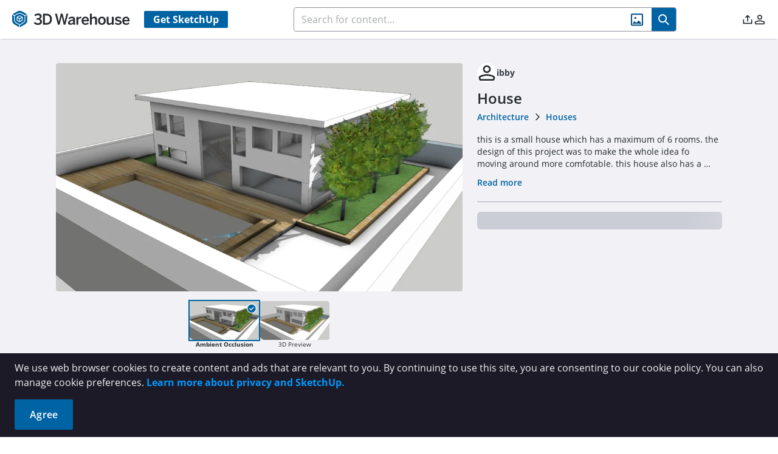

--- FILE ---
content_type: application/javascript
request_url: https://3dwarehouse.sketchup.com/assets/CreateCollectionModal-CbsVr3rF.js
body_size: 1778
content:
import{f as P,aU as V,b_ as B,d as m,V as D,r as M,c as U,v as q,b8 as w,bO as W,bR as G,bN as F,bP as j,aF as H,aE as p,bo as y,aT as Q,a1 as A,a4 as z,a6 as I,k as u,a2 as J,F as K,aV as l,aW as g,b7 as X}from"./group-home-C_geLIqf.js";const Y=P({__name:"CreateCollectionModal",props:{visible:{type:Boolean,required:!0},isPrivateDefault:{type:Boolean,default:!0},hideIsPrivateCheckbox:Boolean,title:String,subtype:String,createBtnLabel:String,isPrivateLabel:String,createTip:String,performAs:{type:[Boolean,String],default:!0}},emits:["update:visible","createdNewCollection"],setup(C,{expose:a,emit:o}){a();const e=C,{strings:r,t:n}=V(),t=o,b=B(),v=m(),s=m(""),c=m(e.isPrivateDefault),E=m(!1),f=D(),i=M({name:{hasRequiredError:!1,hasCharacterCountError:!1,message:""}}),L=()=>{s.value.length===0?(i.name.hasRequiredError=!0,i.name.message=n(r.errors.REQUIRED)):(i.name.hasRequiredError=!1,i.name.message="")},x=U({get:()=>e.visible,set:d=>{t("update:visible",d)}}),O=()=>{setTimeout(()=>{v.value&&v.value.$el.focus()},100)},N=async()=>{if(s.value){E.value=!0;const d={title:s.value,isPrivate:c.value};e.subtype&&(d.subtype=e.subtype);const k={performAs:e.performAs};try{const h=await H.createCollection(d,k);let _=n(r.common.NEW_COLLECTION_CREATED);t("update:visible",!1),t("createdNewCollection",h),e.subtype===p.CATALOG?_=n(r.common.NEW_CATALOG_CREATED):e.subtype===p.CATALOG_SECTION&&(_=n(r.common.NEW_SECTION_CREATED)),b.success(_);const S=y.get(f,"info.collectionCount.USER_GENERATED",0);y.set(f,"info.collectionCount.USER_GENERATED",S+1)}catch{b.failure(n(r.common.FAILED_TO_CREATE_COLLECTION))}E.value=!1}},R=()=>{s.value="",c.value=e.isPrivateDefault,i.name={hasRequiredError:!1,hasCharacterCountError:!1,message:""}};q(()=>{c.value=e.isPrivateDefault});const T={props:e,strings:r,t:n,emit:t,toast:b,nameInput:v,name:s,isPrivate:c,isCreating:E,userStore:f,validation:i,runValidation:L,isActive:x,focusInput:O,createCollection:N,reset:R,WhModal:w,get Button(){return W},get Checkbox(){return G},InputContainer:F,get InputText(){return j}};return Object.defineProperty(T,"__isScriptSetup",{enumerable:!1,value:!0}),T}}),Z={class:"checkbox-field"},$={class:"label",for:"is-private-checkbox","data-cy":"is-private-filter-label"},ee={"data-cy":"create-collection-hint",class:"mt-2 text-xs"},te={class:"text-center mt-6"};function ae(C,a,o,e,r,n){return A(),z(e.WhModal,{visible:e.isActive,"onUpdate:visible":a[4]||(a[4]=t=>e.isActive=t),title:o.title||e.t(e.strings.common.CREATE_A_COLLECTION),class:"w-[38.625rem]","dismissable-mask":!0,"data-cy":"model-create-collection-modal",onHide:e.reset,onShow:e.focusInput},{default:I(()=>[u(e.InputContainer,{label:e.t(e.strings.common.TITLE),"has-error":e.validation.name.hasRequiredError,"error-msg":e.validation.name.message,required:"","max-char":100,"current-char-count":e.name.length,"data-cy":"create-collection-input-container",class:"mb-6",onError:a[1]||(a[1]=t=>{e.validation.name.hasCharacterCountError=t})},{default:I(()=>[u(e.InputText,{ref:"nameInput",modelValue:e.name,"onUpdate:modelValue":a[0]||(a[0]=t=>e.name=t),modelModifiers:{trim:!0},type:"text",class:"p-2.5 dark:bg-gray-930","data-cy":"create-collection-input",onInput:e.runValidation},null,8,["modelValue"])]),_:1},8,["label","has-error","error-msg","current-char-count"]),o.hideIsPrivateCheckbox?X("",!0):(A(),J(K,{key:0},[l("div",Z,[u(e.Checkbox,{modelValue:e.isPrivate,"onUpdate:modelValue":a[2]||(a[2]=t=>e.isPrivate=t),"input-id":"is-private-checkbox",class:"checkbox",binary:!0,"data-cy":"is-private-filter-checkbox"},null,8,["modelValue"]),l("label",$,g(o.isPrivateLabel||e.t(e.strings.common.SET_COLLECTION_TO_PRIVATE)),1)]),l("div",ee,g(o.createTip||e.t(e.strings.common.CREATE_COLLECTION_TIP)),1)],64)),l("div",te,[l("button",{"data-cy":"create-collection-cancel-btn",class:"btn btn-primary-outlined",onClick:a[3]||(a[3]=t=>C.$emit("update:visible",!1))},g(e.t(e.strings.common.CANCEL)),1),u(e.Button,{class:"btn",label:o.createBtnLabel||e.t(e.strings.common.CREATE_COLLECTION),loading:e.isCreating,disabled:e.validation.name.hasCharacterCountError||!e.name,"data-cy":"create-collection-btn",onClick:e.createCollection},null,8,["label","loading","disabled"])])]),_:1},8,["visible","title"])}const re=Q(Y,[["render",ae],["__scopeId","data-v-ff5d737c"],["__file","/app/src/components/modals/CreateCollectionModal.vue"]]);export{re as C};
